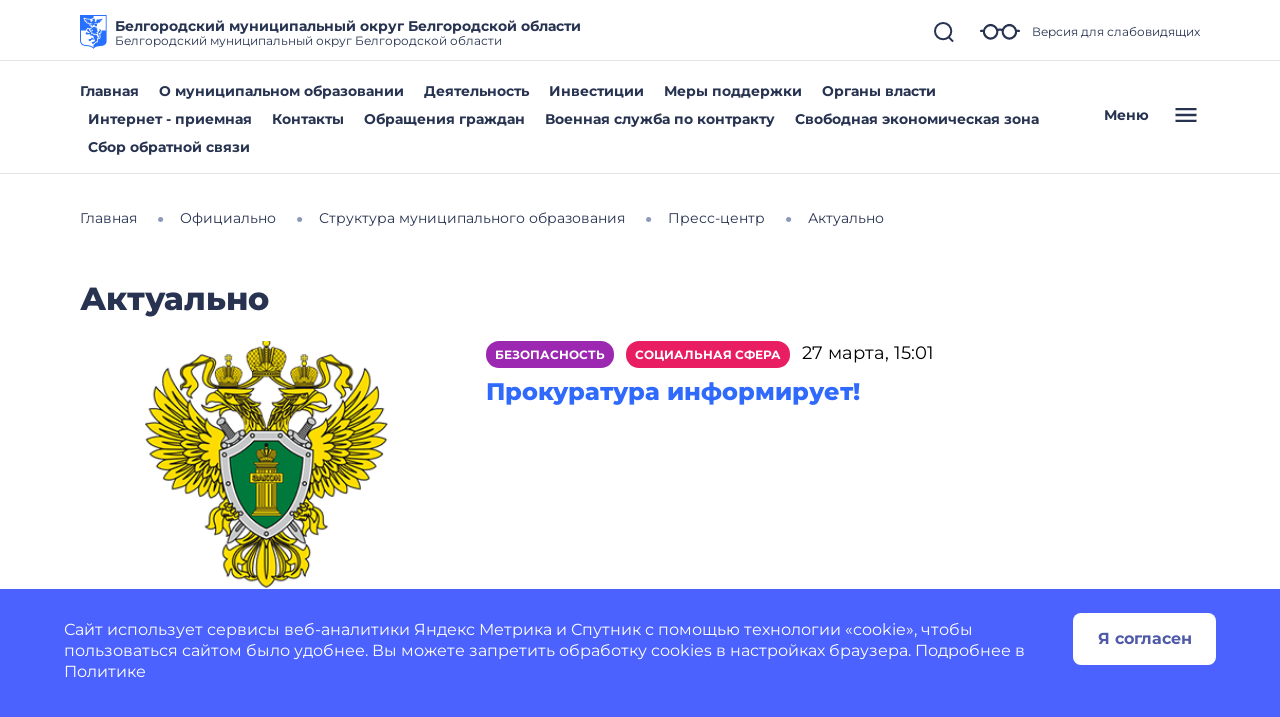

--- FILE ---
content_type: image/svg+xml
request_url: https://belgorodskij-r31.gosweb.gosuslugi.ru/netcat_files/c/Belgorodskiy_rayon.svg
body_size: 3784
content:
<?xml version="1.0" encoding="UTF-8"?>
<!-- Generator: Adobe Illustrator 26.0.2, SVG Export Plug-In . SVG Version: 6.00 Build 0)  -->
<svg xmlns="http://www.w3.org/2000/svg" xmlns:xlink="http://www.w3.org/1999/xlink" id="Layer_1" x="0px" y="0px" width="112px" height="140px" viewBox="0 0 112 140" style="enable-background:new 0 0 112 140;" xml:space="preserve">
<style type="text/css">
	.st0{fill-rule:evenodd;clip-rule:evenodd;fill:#266FFF;}
	.st1{fill:#266FFF;}
</style>
<g>
	<path class="st0" d="M48.67,46.01c-1.86-2.78,1.61-4.54,3.49-5.79c-0.32-0.23-0.62-0.46-0.91-0.71c-2.56,0.64-6.61,1.06-5.33,4.79   c-1.82,0.46-3.32-1.82-3.32-3.37c0-1.74,1.31-2.81,2.84-3.25c1.21-0.35,2.45-0.62,3.67-0.93c1.5-0.38,2.38-1.28,3.09-2.7h-0.31l0,0   c-1.32,1.13-5.84,1.41-8.16,0.89l0.1-2.03c-2.37,2.05-4.99,2.25-7.75,1.43l1.61-2.98c-3.92,1.29-7.26,0.62-10.2-1.43l4.53-2.74   c-4.97,0.87-8.47-0.59-10.79-3.93l8.53-0.72c-8.74-0.93-11.48-4.36-11.92-8.21c3.38,2.06,7.51,2.87,11.37,3.44   c2.21,0.32,4.43,0.53,6.66,0.65c1.68,0.09,3.62-0.18,5.24,0.24c3.7,0.96,1.75,4.44,2.57,7.05c0.41,1.3,1.45,2.01,2.73,2.33   c1.42,0.35,4.72,0.64,5.41-1.13l-1.74-0.97c2.37-0.6,4.21-2.07,4.92-3.91c-2.27,0.88-3.97,0.62-4.54-1.86   c1.33,0.47,2.83,0.33,4.13-0.32c-0.11-0.23-0.22-0.45-0.34-0.66c-1.69-0.45-3.27-0.37-4.71,0.48c-0.34-1.73,0.77-2.81,3.25-2.81   c0.73-1.81,2.73-1.64,4.32-1.64c1.7,0,3.07,0.13,4.5-1.01c-0.01,1.45-0.07,2.35-1.13,2.92c1.48,0,1.69,1.59,1.69,2.72   c0.01,1.37,0.16,2.54,1.13,3.62l-2.28-0.01c0,1.38,0.27,3.23,1.3,4.25c1,0.99,2.97,0.58,4.16,0.14c2.24-0.83,2.41-2.94,2.32-5.03   c-0.05-1.16-0.25-2.28,0.64-3.19c1.04-1.05,2.33-1.08,3.71-1.1c3.53-0.06,7.07-0.32,10.56-0.87c3.66-0.57,7.55-1.39,10.74-3.34   c-0.44,3.86-3.18,7.29-11.92,8.21l8.53,0.72c-2.32,3.34-5.82,4.8-10.79,3.93l4.53,2.74c-2.94,2.05-6.28,2.72-10.2,1.43l1.61,2.98   c-2.76,0.82-5.38,0.62-7.75-1.43l0.15,2.1c-2.34,0.4-6.47-0.08-8.25-0.78c-0.18,0.78-0.36,1.56-0.53,2.33   c4.87,1.48,9.32,1.04,11.63,0.34c0.5,2.33-0.17,3.72-1.65,4.61c1.23,1.14,1.95,2.54,1.57,4.53c-1.89,0.48-3.68,0.37-5.27-0.9   c-0.83,1.31-3.32,1.98-4.65,2c0.54-1.53,0.81-3.34,0.58-4.95c-0.26-1.85-2.2-3.91-4.16-2.42l0.01,0.01   c-0.85,0.57-1.09,1.85-0.84,2.78c-0.75-0.24-1.46-0.51-2.13-0.8c-1.92,1.28-4.96,2.78-2.83,5.45   C51.36,47.72,49.66,47.49,48.67,46.01z"></path>
	<path class="st0" d="M37.47,104.3c-0.23-0.28-0.41-0.61-0.52-0.98c-0.55,0.39-1.12,0.88-1.71,1.44c-1-1.74-0.08-4.66,3.18-5.05   c0,0,3.68-1.6,6.28-0.67c0.58-0.13,1.18-0.26,1.77-0.41c-0.78-1.44-0.9-2.8,0.33-4c0.45,1.01,1.04,1.73,1.87,1.99   c-0.68-1.63-0.3-3.64,0.77-4.47c0.34,1.4,1.13,2.91,2.98,3.12c0.97-1.38,1.62-2.51,2.56-3.21c0.03,2.29-0.7,2.95,0.19,5.12   c0.87,2.12,3.78,2.61,2.13,5.37c-6.09-2.49-8.5-1.74-12.86,2.43c0.5-0.48,1.06,1.04,1.73,1.57c-1.37,1.05-3.35,1.04-4.68-0.72   c-0.38,0.01-0.8-0.01-1.23-0.09c0.03,0.79,0.19,1.71,0.43,2.71C38.77,108.43,37.06,106.95,37.47,104.3z"></path>
	<path class="st0" d="M51.21,115.98c-0.27-0.21-0.48-0.45-0.65-0.71c-0.46,0.46-0.94,1.01-1.42,1.63c-1.25-1.57-0.61-4.37,2.12-5.67   l0.01,0.01l-0.01-0.01c1.43-1.46,3.48-1.62,5.35-1.02c4.88-1.25,7.17-3.81,6.57-7.79c-1.26,1.56-2.77,2.25-4.48,2.23   c1.17-1.44,1.77-3.34,1.42-5.19c-0.37-1.98-1.85-2.95-3.01-4.42l0,0c-0.62-0.71-0.05-1.41,0.13-2.16c0.3-1.21-0.15-2.39-0.74-3.44   l-0.16,0.09c-2.98-5.58-7.07-2.48-8.86-6.12c-2.39,1.21-4.7,0.93-6.94-0.69c1.73,0,3.37-0.74,4.29-2.66   c-3.25-0.44-7.56-0.8-9.67-0.6c-1.86,1.18-3.94,0.9-5.89,0.1c-0.16,0.76-0.23,1.67-0.23,2.68c-1.69-0.43-2.92-2.03-2.3-4.2   c-0.31-0.27-0.57-0.56-0.79-0.87c-0.58,0.5-1.18,1.17-1.79,1.94c-1.19-1.51-1.06-3.82,1.38-5.12c0.11-0.35,0.26-0.66,0.45-0.93   c-0.67-0.2-1.44-0.36-2.29-0.48c0.75-1.86,3.5-2.69,5.98-0.95l-0.01,0.03l0.01-0.03c1.72,0.37,3.19,1.8,4.86,2.37   c1.93,0.67,4.45,0.28,6.48,0.33c-1.57-2.01-3.38-4.06-5.08-5.36c-1.85-0.35-3.05-1.55-3.96-3.14c-0.46,0.51-0.94,1.13-1.41,1.83   c-1.15-1.26-1.31-3.22,0.3-4.68c-0.09-0.42-0.14-0.84-0.14-1.24c-0.74,0.1-1.58,0.32-2.49,0.62c-0.15-1.87,1.17-3.68,3.79-3.52   c0.33-0.27,0.66-0.47,1-0.61c-0.43-0.51-0.96-1.03-1.56-1.57c1.64-1.13,4.38-0.31,5.49,2.47c1.11,1.08,1.4,3.31,1.94,4.73   c0.67,1.74,2.22,2.86,3.57,4.07c2,1.81,4.03,4.29,6.79,4.78c-0.26,1.97-2.56,2.64-4.11,3.34c2.73,1.85,5.75,3.89,9.14,2.36   c0.85,3.61,3.69,4.4,6.96,4.87c-0.07-1.2-0.2-2.37,0.27-3.52c1.35,1.22,2.93,1.87,4.74,2.09l0.08-0.63   c1.69,1.51,3.84,2.63,5.19,4.48c1.55,2.13,0.63,4.77,1.98,6.91c3.79,2.13,8.91,0.15,7.69-4.73c-1.02-0.57-2.29-0.65-3.24-1.34   c-1.18-0.85-1.4-2.48-1.05-3.81c-3.22-2.84-3.38-6.89-1.19-10.46c1.74-2.83,4.44-5.32,3.88-8.95c1.51,0.22,2.23,1.4,2.78,2.7   c1.07-0.9,1.32-2.76,0.65-3.96c-0.83-1.51-2.71-1.98-4.3-1.67c1.52-3.02,5.67-2.26,7.53-0.02c2.49,2.97,0.89,7.34-2.09,9.25   c0.59,0.52,1.4,0.69,2.66,0.22c0,6.11-7.1,2.3-10.25,7.01c-0.18,1.45,0.42,2.67,1.43,3.67c1.15-1.54,2.94-2.74,4.78-2.95   c-1.44,2.52-2.02,5.78,0.1,8.1l-0.01,0.14l0.01-0.16c2.07,4.15,0.26,9.37-4.61,10.18c-1.15,0.19-2.37,0.07-3.5-0.2   c-0.91-0.21-2.7-1.08-3.62-0.55c-0.47,0.27-0.28,0.15,0.04,0.76c0.28,0.54,0.48,1.11,0.49,1.72c0.02,1.18-0.62,2.35-1.23,3.32   c0.44,1.42,1.77,1.5,3.49,1.23c-0.82,1.81-1.64,2.38-3.54,2.77c1.54,0.39,3.07,1.67,2.34,4.63c-0.77-0.92-2.11-1.8-3.34-1.89   c-1.66-0.12-1.48,1.53-1.67,2.79l-5.32,2.49c-0.72,1.93-1.92,2.95-3.41,3.47c0.34,0.23,0.7,0.45,1.09,0.68   c-1.22,1.27-3.25,1.55-4.85-0.14c-0.38,0.01-0.76,0.02-1.15,0c0.13,0.83,0.44,1.79,0.86,2.83   C53.08,120.02,51.13,118.76,51.21,115.98z"></path>
	<path class="st0" d="M74.93,65.22c-3.92-0.64-4.08-2.78-3.99-5.17c2.07-0.49,3.01-1.78,2.95-3.77c-2.34,0.77-3.91-0.23-5.29-1.65   l1.28-2.38c-1.41-0.56-4.01-1.35-5.77-1.2l0.27-2.31c-2.92-0.47-4.27,0.62-5.48,1.8c-2.03-1.53-4.99-1.43-6.79-1.09   c0.42,0.23,1.7,2.17,1.2,2.47c-0.92,0.55-3.64,1.86-3.86,2.13c-0.45,0.55,0.12,1.5-0.6,1.71c-1.13,0.33-2.76,0.64-4.48,1.36   c-0.55,0.23-0.82,0.86-0.61,1.42c0.22,0.59,0.47,1.28,0.5,1.57c0.04,0.45-0.01,1.72-0.01,1.72l0.99-0.04l1.09,0.75l0.52-1   c1.52-0.14,3.27-1.04,4.65-0.42c7.8,3.49-0.19,4.96-1.91,5.28l-1.37-0.64l-0.17,0.94c0,0-1.52,0.28-1.45,0.39   c0.26,0.39,1.74,1.33,1.2,2.42c1.09,0.85,2.01-0.12,2.92-0.74c0.11,0.29,3.07,3.68-0.86,7.4c2.68,1.2,4.42-0.64,6.24-2.32   c0.24,2.31,0.01,5.82,2.77,6.58c0.3-2.06,2.2-4.2,3.63-5.57c0.94,1.85,2.47,3.83,4.84,3.75c2.26-0.08,4.67-0.73,5.31-4.3   c-2.4,0.2-3.97-1.76-3.35-4.31C72.14,70,74.27,68.91,74.93,65.22z"></path>
	<path class="st0" d="M48.64,64.67c1.12-0.44,1.81-0.4,2.95-0.63c-0.12-1.64-3.33-1.29-5.08-0.69c-0.98,0.33-1.51,0.61-2.6,0.58   c-0.93-0.03-1.8-0.27-2.76-0.2c-0.23,1.03,1.29,1.86,2.66,2.05c1.85,0.27,3.21-0.45,4.79-1.09L48.64,64.67z"></path>
</g>
<path class="st1" d="M0,0v102.54C0,121,10.56,127.27,28,128c24,1,28,12,28,12s4-11,28-12c17.44-0.73,28-7,28-25.46V0H0z M108,64  H90.25c0.09,1.43-0.16,2.89-0.87,4.26c1.87,3.08-1.02,6.98-3.88,8c1.07,2.27-1.83,4.11-0.97,6.33c5.49,14.19-6.02,17.65-9.62,16.13  c3.58,3.19,1.27,4.84-0.3,6.73c1.3,2.96-0.33,10.2-4.07,6.06c-0.78,1.94-4.09,2.8-5.82,3.61c-0.44,0.83-0.97,1.55-1.6,2.17  c-0.21,2.43-3.31,3.81-5.44,3.78c-0.36,0.73-0.97,1.18-1.66,1.44v10.79c-4.05-3.93-12.13-8.65-27.83-9.3  c-8.42-0.35-14.36-2.04-18.17-5.17c-4.04-3.32-6-8.65-6-16.29V70h0v-6h21.69c-1.59-2.3,0.56-6.24,2.76-7.41  c0.03-2.8,3.53-3.73,5.77-3.34c3.1,0.54,4.45,1.93,5.62,3.14c0.14-2.11,3.71-2.02,6.6-2.99c0.46-1.4,1.67-2.13,2.91-2.75  c-0.08-0.18-0.14-0.37-0.18-0.57c-1.35-0.51-2.5-1.52-3.21-2.77c-4.93,0.44-7.83-5.75-5.42-9.66c-2.32,0.36-6.71,0.26-7.37-2.67  c-2.72-0.13-9.09-1.66-8.64-5.42c-2.54-0.97-7.81-4.53-5.87-7.85c-2.21-1.81-5.99-7.68-2.42-9.94c2.38-1.5,6.6,1.58,9.06,2.19  c3.92,0.96,7.99,1.35,12.02,1.5c2.38,0.09,7.7,0.39,8.93,2.18c1.05-2.89,2.75-3.32,4.93-3.69c1.51-1.58,3.12-1.63,4.83-1.62V4h52V64  z"></path>
<g>
</g>
<g>
</g>
<g>
</g>
<g>
</g>
<g>
</g>
<g>
</g>
<g>
</g>
<g>
</g>
<g>
</g>
<g>
</g>
<g>
</g>
<g>
</g>
<g>
</g>
<g>
</g>
<g>
</g>
</svg>
